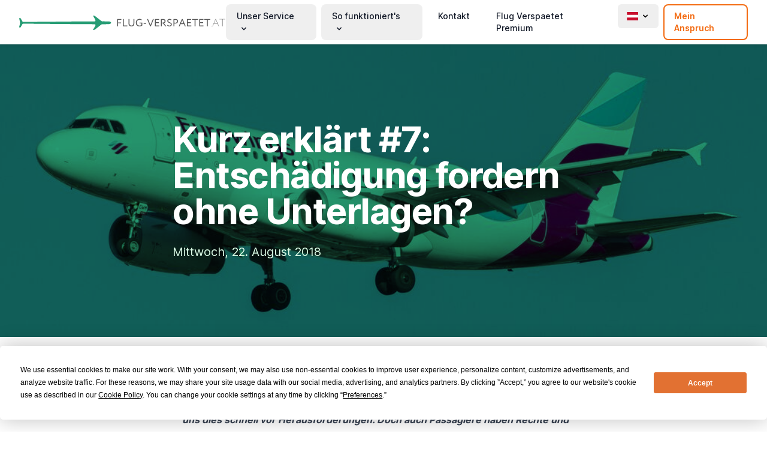

--- FILE ---
content_type: text/html; charset=utf-8
request_url: https://www.flug-verspaetet.at/blog/2018/08/22/entschaedigung-fordern-ohne-unterlagen
body_size: 415924
content:
<!DOCTYPE html>
<html lang="de-at">
<head>
<meta http-equiv="X-UA-Compatible" content="IE=edge" />
<meta charset="utf-8" />
<meta name="viewport" content="width=device-width, initial-scale=1.0, maximum-scale=1.0, user-scalable=no, viewport-fit=cover" />
<link rel="apple-touch-icon" href="/favicon-194x194.png">
<link rel="icon" type="image/x-icon" href="/favicon.ico">
<link rel="icon" type="image/png" sizes="192x192" href="/favicon-194x194.png">
<link rel="preload" href="/build/assets/UcC73FwrK3iLTeHuS_fvQtMwCp50KnMa2JL7W0Q5n-wU-0f58252c.woff2" as="font" type="font/woff2" crossorigin>
<link rel="preload" href="/build/assets/UcC73FwrK3iLTeHuS_fvQtMwCp50KnMa0ZL7W0Q5n-wU-c9693293.woff2" as="font" type="font/woff2" crossorigin>
<link rel="preload" href="/build/assets/UcC73FwrK3iLTeHuS_fvQtMwCp50KnMa2ZL7W0Q5n-wU-0df42fd0.woff2" as="font" type="font/woff2" crossorigin>
<link rel="preload" href="/build/assets/UcC73FwrK3iLTeHuS_fvQtMwCp50KnMa1pL7W0Q5n-wU-491601ef.woff2" as="font" type="font/woff2" crossorigin>
<link rel="preload" href="/build/assets/UcC73FwrK3iLTeHuS_fvQtMwCp50KnMa2pL7W0Q5n-wU-8ff01b3c.woff2" as="font" type="font/woff2" crossorigin>
<link rel="preload" href="/build/assets/UcC73FwrK3iLTeHuS_fvQtMwCp50KnMa25L7W0Q5n-wU-eaeb14a9.woff2" as="font" type="font/woff2" crossorigin>
<link rel="preload" href="/build/assets/UcC73FwrK3iLTeHuS_fvQtMwCp50KnMa1ZL7W0Q5nw-39e72c07.woff2" as="font" type="font/woff2" crossorigin>
<script
  type="text/javascript"
  src="https://app.termly.io/resource-blocker/12e2cd85-ee34-43db-890d-2127b1f225d9?autoBlock=off"
></script>
<script defer src="/build/assets/app-5efcf29c.js"></script>
<link rel="stylesheet" href="/build/assets/app-58860532.css">
<link rel="author" href="https://search.google.com/local/writereview?placeid=ChIJcSZz898JxkcRDe4Kqv9XocI">
<link rel="publisher" href="https://search.google.com/local/writereview?placeid=ChIJcSZz898JxkcRDe4Kqv9XocI">
<link href="https://www.flug-verspaetet.de/blog/2018/08/22/entschaedigung-fordern-ohne-unterlagen" rel="alternate" hreflang="de-de">
<link href="https://www.flug-verspaetet.at/blog/2018/08/22/entschaedigung-fordern-ohne-unterlagen" rel="alternate" hreflang="de-at">
<script>window.dataLayer=window.dataLayer||[];(async function getSession(){await fetch('https://api.flug-verspaetet.at/session',{credentials:"include"}).then(response=>response.json()).then(response=>{window.dataLayer.push({'event':'setUserData','user-Id':response.uuid,'pageType':'blog','country':'de-at','loginState':response.loginState,'environment':'production'})});})()</script><script type="text/javascript" src="//widget.trustpilot.com/bootstrap/v5/tp.widget.bootstrap.min.js" async></script>
<link rel="preconnect" href="https://dev.visualwebsiteoptimizer.com" />
<script type="text/javascript" id="vwoCode">
window._vwo_code || (function() {
var account_id=680627,version=2.1,settings_tolerance=2000,hide_element='body',hide_element_style = 'opacity:0 !important;filter:alpha(opacity=0) !important;background:none !important',f=false,w=window,d=document,v=d.querySelector('#vwoCode'),cK='_vwo_'+account_id+'_settings',cc={};try{var c=JSON.parse(localStorage.getItem('_vwo_'+account_id+'_config'));cc=c&&typeof c==='object'?c:{}}catch(e){}var stT=cc.stT==='session'?w.sessionStorage:w.localStorage;code={use_existing_jquery:function(){return typeof use_existing_jquery!=='undefined'?use_existing_jquery:undefined},library_tolerance:function(){return typeof library_tolerance!=='undefined'?library_tolerance:undefined},settings_tolerance:function(){return cc.sT||settings_tolerance},hide_element_style:function(){return'{'+(cc.hES||hide_element_style)+'}'},hide_element:function(){if(performance.getEntriesByName('first-contentful-paint')[0]){return''}return typeof cc.hE==='string'?cc.hE:hide_element},getVersion:function(){return version},finish:function(e){if(!f){f=true;var t=d.getElementById('_vis_opt_path_hides');if(t)t.parentNode.removeChild(t);if(e)(new Image).src='https://dev.visualwebsiteoptimizer.com/ee.gif?a='+account_id+e}},finished:function(){return f},addScript:function(e){var t=d.createElement('script');t.type='text/javascript';if(e.src){t.src=e.src}else{t.text=e.text}d.getElementsByTagName('head')[0].appendChild(t)},load:function(e,t){var i=this.getSettings(),n=d.createElement('script'),r=this;t=t||{};if(i){n.textContent=i;d.getElementsByTagName('head')[0].appendChild(n);if(!w.VWO||VWO.caE){stT.removeItem(cK);r.load(e)}}else{var o=new XMLHttpRequest;o.open('GET',e,true);o.withCredentials=!t.dSC;o.responseType=t.responseType||'text';o.onload=function(){if(t.onloadCb){return t.onloadCb(o,e)}if(o.status===200){_vwo_code.addScript({text:o.responseText})}else{_vwo_code.finish('&e=loading_failure:'+e)}};o.onerror=function(){if(t.onerrorCb){return t.onerrorCb(e)}_vwo_code.finish('&e=loading_failure:'+e)};o.send()}},getSettings:function(){try{var e=stT.getItem(cK);if(!e){return}e=JSON.parse(e);if(Date.now()>e.e){stT.removeItem(cK);return}return e.s}catch(e){return}},init:function(){if(d.URL.indexOf('__vwo_disable__')>-1)return;var e=this.settings_tolerance();w._vwo_settings_timer=setTimeout(function(){_vwo_code.finish();stT.removeItem(cK)},e);var t;if(this.hide_element()!=='body'){t=d.createElement('style');var i=this.hide_element(),n=i?i+this.hide_element_style():'',r=d.getElementsByTagName('head')[0];t.setAttribute('id','_vis_opt_path_hides');v&&t.setAttribute('nonce',v.nonce);t.setAttribute('type','text/css');if(t.styleSheet)t.styleSheet.cssText=n;else t.appendChild(d.createTextNode(n));r.appendChild(t)}else{t=d.getElementsByTagName('head')[0];var n=d.createElement('div');n.style.cssText='z-index: 2147483647 !important;position: fixed !important;left: 0 !important;top: 0 !important;width: 100% !important;height: 100% !important;background: white !important;';n.setAttribute('id','_vis_opt_path_hides');n.classList.add('_vis_hide_layer');t.parentNode.insertBefore(n,t.nextSibling)}var o='https://dev.visualwebsiteoptimizer.com/j.php?a='+account_id+'&u='+encodeURIComponent(d.URL)+'&vn='+version;if(w.location.search.indexOf('_vwo_xhr')!==-1){this.addScript({src:o})}else{this.load(o+'&x=true')}}};w._vwo_code=code;code.init();})();
</script>
<title>Entschädigung Ohne Unterlagen | Flug-Verspaetet.at</title>
<script>(function(w,d,s,l,i){w[l]=w[l]||[];w[l].push({'gtm.start':
new Date().getTime(),event:'gtm.js'});var f=d.getElementsByTagName(s)[0],
j=d.createElement(s),dl=l!='dataLayer'?'&l='+l:'';j.async=true;j.src=
'https://www.googletagmanager.com/gtm.js?id='+i+dl;f.parentNode.insertBefore(j,f);
})(window,document,'script','dataLayer','GTM-P5LQ4SR');
(function(w,d,s,l,i){w[l]=w[l]||[];w[l].push({'gtm.start':
new Date().getTime(),event:'gtm.js'});var f=d.getElementsByTagName(s)[0],
j=d.createElement(s),dl=l!='dataLayer'?'&l='+l:'';j.async=true;j.src=
'https://www.googletagmanager.com/gtm.js?id='+i+dl;f.parentNode.insertBefore(j,f);
})(window,document,'script','dataLayer','GTM-WBVHR929');
</script><meta name="description" content="Erfahren Sie, wie Sie eine Entschädigung ohne Unterlagen beantragen können. Tipps und Schritte für einen reibungslosen Prozess bei fehlenden Dokumenten.">
<meta name="referrer" content="no-referrer-when-downgrade">
<meta name="robots" content="all">
<meta content="Flug-Verspaetet.at" property="og:site_name">
<meta content="website" property="og:type">
<meta content="https://www.flug-verspaetet.at/blog/2018/08/22/entschaedigung-fordern-ohne-unterlagen" property="og:url">
<meta content="Entschädigung Ohne Unterlagen" property="og:title">
<meta content="Erfahren Sie, wie Sie eine Entschädigung ohne Unterlagen beantragen können. Tipps und Schritte für einen reibungslosen Prozess bei fehlenden Dokumenten." property="og:description">
<meta content="https://www.flug-verspaetet.at/assets/contentImages/_1200x630_crop_center-center_82_none/DEAT.png?mtime=1715675250" property="og:image">
<meta content="1200" property="og:image:width">
<meta content="630" property="og:image:height">
<meta name="twitter:card" content="summary_large_image">
<meta name="twitter:creator" content="@">
<meta name="twitter:title" content="Entschädigung Ohne Unterlagen">
<meta name="twitter:description" content="Erfahren Sie, wie Sie eine Entschädigung ohne Unterlagen beantragen können. Tipps und Schritte für einen reibungslosen Prozess bei fehlenden Dokumenten.">
<meta name="twitter:image" content="https://www.flug-verspaetet.at/assets/contentImages/_1200x630_crop_center-center_82_none/DEAT.png?mtime=1715675250">
<meta name="twitter:image:width" content="1200">
<meta name="twitter:image:height" content="630">
<link href="https://www.flug-verspaetet.at/blog/2018/08/22/entschaedigung-fordern-ohne-unterlagen" rel="canonical">
<link href="https://www.flug-verspaetet.at/" rel="home"></head>
<body class="lang-de flugVerspaetetAt theme-yource blog entry"><noscript><iframe src="https://www.googletagmanager.com/ns.html?id=GTM-P5LQ4SR"
height="0" width="0" style="display:none;visibility:hidden"></iframe></noscript>
<noscript><iframe src="https://www.googletagmanager.com/ns.html?id=GTM-WBVHR929"
height="0" width="0" style="display:none;visibility:hidden"></iframe></noscript>
<header
x-data="{ atTop: true }"
class="print:hidden top-[-100px] transition-[top] duration-500 ease-in-out"
:class="{ 'sticky top-0 z-50': !atTop, 'top-[-100px]': atTop }"
@scroll.window="atTop = (window.pageYOffset < 120) ? true : false"
><div
class="bg-white drop-shadow z-50 relative"><div
x-data="{ open: false }" class="flex flex-col mx-auto max-w-7xl px-2 md:px-8 lg:items-center lg:justify-between lg:flex-row"><div
class="py-6 flex flex-row items-center justify-between">
<a
href="https://www.flug-verspaetet.at/">
<span
class="inline-block align-baseline">
<svg
class="inline-block h-6 max-w-full" viewBox="0 0 317 22" xmlns="http://www.w3.org/2000/svg"><g
fill="none" fill-rule="evenodd"><path
d="M150.287 16.445V5.225h6.331v1.283h-4.968v3.975h4.488v1.282h-4.488v4.68h-1.363zm8.655 0V5.225h1.363v9.938h5.53v1.282h-6.893zm17.647-11.22v6.54c0 3.43-2.051 4.824-4.343 4.824-2.693 0-4.648-1.65-4.648-4.936V5.226h1.362v6.17c0 2.437 1.186 3.911 3.286 3.911 1.843 0 2.98-1.266 2.98-3.814V5.226h1.363zm7.902 6.796V10.74h4.312v4.312c-.994.994-2.805 1.555-4.2 1.555-3.494 0-5.69-2.276-5.69-5.77 0-3.222 2.164-5.77 5.514-5.77 1.523 0 2.613.368 3.526 1.09l-.593 1.09c-.657-.594-1.699-.898-2.773-.898-2.5 0-4.231 1.779-4.231 4.487 0 2.725 1.731 4.488 4.28 4.488 1.057 0 2.291-.416 2.884-.993V12.02h-3.029zm6.475.658v-1.202h3.831v1.202h-3.83zm15.468-7.453l-4.617 11.283h-1.01L196.08 5.226h1.459l3.815 9.232 3.702-9.232h1.379zm1.763 11.22V5.225h6.33v1.282h-4.968v3.622h4.488v1.282h-4.488v3.751h5.129v1.282h-6.491zm10.578 0h-1.362V5.225c.625 0 2.693-.032 3.013-.032 3.061 0 3.991 1.522 3.991 3.333 0 1.747-1.202 2.853-2.436 3.174l3.734 4.744h-1.667l-3.446-4.488h-1.827v4.488zm1.57-9.97c-.352 0-1.04.016-1.57.032v4.167h1.651c1.298 0 2.549-.801 2.549-2.132 0-1.154-.642-2.067-2.63-2.067zm12.246 7.1c0-2.74-5.481-1.86-5.481-5.578 0-1.618 1.25-2.933 3.382-2.933 1.298 0 2.452.465 3.093 1.17l-.737 1.026c-.593-.593-1.298-.913-2.276-.913-1.25 0-2.02.657-2.02 1.65 0 2.773 5.482 1.731 5.482 5.562 0 1.843-1.619 3.046-3.654 3.046-1.379 0-2.982-.626-3.543-1.683l.786-.93c.657.865 1.827 1.33 2.773 1.33 1.17 0 2.195-.609 2.195-1.747zm5.29 2.87h-1.363V5.225c.625 0 2.228-.032 2.933-.032 3.206 0 4.152 1.73 4.152 3.478 0 1.827-1.299 3.526-4.04 3.526a21.55 21.55 0 0 1-1.682-.064v4.311zm1.699-9.97c-.45 0-1.17.016-1.7.032v4.327c.546.048 1.075.08 1.635.08 1.651 0 2.645-.849 2.645-2.26 0-1.33-.801-2.18-2.58-2.18zm5.064 9.97L249.47 5.16h1.17l4.824 11.284h-1.458l-1.443-3.398h-5.113l-1.426 3.398h-1.379zm5.37-9.473l-2.02 4.792h4.04l-2.02-4.792zm7.373 9.472V5.225h6.33v1.283h-4.968v3.622h4.488v1.282h-4.488v3.751h5.13v1.282h-6.492zm7.693-9.937V5.226h9.216v1.282h-3.926v9.937h-1.363V6.508h-3.927zm11.06 9.937V5.225h6.33v1.283h-4.968v3.622h4.488v1.282h-4.488v3.751h5.129v1.282h-6.491zm7.693-9.937V5.226h9.216v1.282h-3.927v9.937h-1.362V6.508h-3.927zm10.29 9.553c0-.177.176-.353.4-.353.193 0 .37.176.37.353 0 .208-.177.4-.37.4a.407.407 0 0 1-.4-.4zm2.1.384l4.936-11.332h.353l4.937 11.332h-.513l-1.811-4.167h-5.61l-1.795 4.167h-.497zM301.32 5.82l-2.613 6.01h5.225l-2.612-6.01zm5.706-.145v-.448h9.152v.448h-4.344v10.771h-.465V5.675h-4.343z" fill="#585858" fill-rule="nonzero"/><path
d="M116.621.934c3.012 2.438 6.12 4.763 9.166 7.161.663.522 1.335.74 2.192.73 2.968-.03 5.936.016 8.903.032a6.277 6.277 0 0 1 3.029.77c1.468.807 1.445 1.92-.03 2.751-1.08.61-2.283.75-3.491.77-2.817.047-5.634.066-8.45.045-.847-.006-1.527.183-2.2.717-3.034 2.412-6.144 4.735-9.154 7.175-1.02.827-2.04 1.108-3.424.783l2.618-4.471c.223-.382.483-.748.664-1.148 1.081-2.389.66-3.03-1.935-3.047-18.812-.124-37.624-.247-56.435-.386-10.964-.08-21.929-.187-32.893-.29-6.135-.057-12.271-.102-18.406-.226-1.076-.022-1.621.352-2.073 1.23-.696 1.35-1.501 2.648-2.268 3.964-.223.382-.447.716-1.011.742-.989.045-1.621.031-1.284-1.298.508-2 1.14-3.978 1.1-6.1C1.202 8.916.565 7.129.237 5.275c-.084-.472-.57-1.164.157-1.392.65-.205 1.498-.36 1.986.512.817 1.455 1.713 2.87 2.491 4.344.369.697.79.974 1.623.965 15.29-.153 30.58-.273 45.87-.403 10.915-.094 21.83-.119 32.742-.311 10.11-.179 20.22-.171 30.329-.157 1.273.002 1.683-.245 1.373-1.551-.23-.965-.507-1.853-1.034-2.702-.9-1.449-1.727-2.94-2.607-4.452 1.403-.322 2.429-.023 3.454.807z" fill="#269C74"/></g></svg></span>
</a>
<button
class="pl-4 lg:hidden rounded-lg focus:outline-none focus:shadow-outline" @click="open = !open">
<svg
fill="currentColor" viewBox="0 0 20 20" class="w-6 h-6">
<path
x-show="!open" fill-rule="evenodd" d="M3 5a1 1 0 011-1h12a1 1 0 110 2H4a1 1 0 01-1-1zM3 10a1 1 0 011-1h12a1 1 0 110 2H4a1 1 0 01-1-1zM9 15a1 1 0 011-1h6a1 1 0 110 2h-6a1 1 0 01-1-1z" clip-rule="evenodd"></path>
<path
x-show="open" fill-rule="evenodd" d="M4.293 4.293a1 1 0 011.414 0L10 8.586l4.293-4.293a1 1 0 111.414 1.414L11.414 10l4.293 4.293a1 1 0 01-1.414 1.414L10 11.414l-4.293 4.293a1 1 0 01-1.414-1.414L8.586 10 4.293 5.707a1 1 0 010-1.414z" clip-rule="evenodd"></path>
</svg>
</button></div><nav
:class="{'flex': open, 'hidden': !open}" class="flex-col flex-grow pb-4 lg:pb-0 hidden lg:flex lg:justify-end lg:flex-row lg:space-x-2"><div
@click.away="open = false" class="relative" x-data="{ open: false }">
<button
@click="open = !open" class="flex flex-row items-center w-full px-4 py-2 mt-2 text-sm font-medium text-left border-2 border-transparent rounded-lg text-gray-900 lg:w-auto lg:inline lg:mt-0 focus:text-gray-900 hover:bg-gray-200 focus:bg-gray-200 focus:outline-none focus:shadow-outline">
<span>Unser Service</span><svg
fill="currentColor" viewBox="0 0 20 20" :class="{'rotate-180': open, 'rotate-0': !open}" class="inline w-4 h-4 mt-1 ml-1 transition-transform duration-200 transform lg:mt-0"><path
fill-rule="evenodd" d="M5.293 7.293a1 1 0 011.414 0L10 10.586l3.293-3.293a1 1 0 111.414 1.414l-4 4a1 1 0 01-1.414 0l-4-4a1 1 0 010-1.414z" clip-rule="evenodd"></path></svg>
</button><div
x-cloak x-show="open" x-transition:enter="transition ease-out duration-100" x-transition:enter-start="transform opacity-0 scale-95" x-transition:enter-end="transform opacity-100 scale-100" x-transition:leave="transition ease-in duration-75" x-transition:leave-start="transform opacity-100 scale-100" x-transition:leave-end="transform opacity-0 scale-95" class="absolute right-0 w-full mt-2 origin-top-right rounded-lg shadow-lg lg:w-48 z-50"><div
class="px-2 py-2 bg-white rounded-lg shadow dark-mode:bg-gray-800">
<a
class="block px-4 py-2 mt-2 text-sm font-medium text-gray-900 rounded-lg dark-mode:bg-transparent lg:mt-0 focus:text-gray-900 hover:bg-gray-200 focus:bg-gray-200 focus:outline-none focus:shadow-outline" href="https://www.flug-verspaetet.at/ruckerstattung">Rückerstattung</a>
<a
class="block px-4 py-2 mt-2 text-sm font-medium text-gray-900 rounded-lg dark-mode:bg-transparent lg:mt-0 focus:text-gray-900 hover:bg-gray-200 focus:bg-gray-200 focus:outline-none focus:shadow-outline" href="https://www.flug-verspaetet.at/entschaedigung">Entschädigung</a>
<a
class="block px-4 py-2 mt-2 text-sm font-medium text-gray-900 rounded-lg dark-mode:bg-transparent lg:mt-0 focus:text-gray-900 hover:bg-gray-200 focus:bg-gray-200 focus:outline-none focus:shadow-outline" href="https://anspruch.flug-verspaetet.at">Claim calculator</a></div></div></div><div
@click.away="open = false" class="relative" x-data="{ open: false }">
<button
@click="open = !open" class="flex flex-row items-center w-full px-4 py-2 mt-2 text-sm font-medium text-left border-2 border-transparent rounded-lg text-gray-900 lg:w-auto lg:inline lg:mt-0 focus:text-gray-900 hover:bg-gray-200 focus:bg-gray-200 focus:outline-none focus:shadow-outline">
<span>So funktioniert&#039;s</span><svg
fill="currentColor" viewBox="0 0 20 20" :class="{'rotate-180': open, 'rotate-0': !open}" class="inline w-4 h-4 mt-1 ml-1 transition-transform duration-200 transform lg:mt-0"><path
fill-rule="evenodd" d="M5.293 7.293a1 1 0 011.414 0L10 10.586l3.293-3.293a1 1 0 111.414 1.414l-4 4a1 1 0 01-1.414 0l-4-4a1 1 0 010-1.414z" clip-rule="evenodd"></path></svg>
</button><div
x-cloak x-show="open" x-transition:enter="transition ease-out duration-100" x-transition:enter-start="transform opacity-0 scale-95" x-transition:enter-end="transform opacity-100 scale-100" x-transition:leave="transition ease-in duration-75" x-transition:leave-start="transform opacity-100 scale-100" x-transition:leave-end="transform opacity-0 scale-95" class="absolute right-0 w-full mt-2 origin-top-right rounded-lg shadow-lg lg:w-48 z-50"><div
class="px-2 py-2 bg-white rounded-lg shadow dark-mode:bg-gray-800">
<a
class="block px-4 py-2 mt-2 text-sm font-medium text-gray-900 rounded-lg dark-mode:bg-transparent lg:mt-0 focus:text-gray-900 hover:bg-gray-200 focus:bg-gray-200 focus:outline-none focus:shadow-outline" href="https://www.flug-verspaetet.at/fluggastrechte">Fluggastrechte</a>
<a
class="block px-4 py-2 mt-2 text-sm font-medium text-gray-900 rounded-lg dark-mode:bg-transparent lg:mt-0 focus:text-gray-900 hover:bg-gray-200 focus:bg-gray-200 focus:outline-none focus:shadow-outline" href="https://www.flug-verspaetet.at/flugverspaetung">Flugverspaetung</a>
<a
class="block px-4 py-2 mt-2 text-sm font-medium text-gray-900 rounded-lg dark-mode:bg-transparent lg:mt-0 focus:text-gray-900 hover:bg-gray-200 focus:bg-gray-200 focus:outline-none focus:shadow-outline" href="https://www.flug-verspaetet.at/flugausfall">Flugausfall</a>
<a
class="block px-4 py-2 mt-2 text-sm font-medium text-gray-900 rounded-lg dark-mode:bg-transparent lg:mt-0 focus:text-gray-900 hover:bg-gray-200 focus:bg-gray-200 focus:outline-none focus:shadow-outline" href="https://www.flug-verspaetet.at/flug-verpasst">Flug verpasst</a></div></div></div>
<a
class="border-2 border-transparent px-4 py-2 mt-2 text-sm font-medium text-gray-900 rounded-lg dark-mode:bg-gray-700 lg:mt-0 focus:text-gray-900 hover:bg-gray-200 focus:bg-gray-200 focus:outline-none focus:shadow-outline" href="https://www.flug-verspaetet.at/kontakt">Kontakt</a>
<a
class="border-2 border-transparent px-4 py-2 mt-2 text-sm font-medium text-gray-900 rounded-lg dark-mode:bg-gray-700 lg:mt-0 focus:text-gray-900 hover:bg-gray-200 focus:bg-gray-200 focus:outline-none focus:shadow-outline" href="https://www.flug-verspaetet.at/premium">Flug Verspaetet Premium</a><div
class="hidden lg:block"> <script defer type="text/javascript">window.dropdown=function(){return{open:false,toggle(){if(this.open){return this.close()}
this.$refs.button.focus()
this.open=true},close(focusAfter){if(!this.open){return}
this.open=false
focusAfter&&focusAfter.focus()}}}</script> <div
x-data="dropdown()"
x-on:keydown.escape.prevent.stop="close($refs.button)"
x-on:focusin.window="! $refs.panel.contains($event.target) && close()"
x-id="['dropdown-button']"
class="relative                     mt-2 lg:mt-0
"
>
<button
x-ref="button"
x-on:click="toggle()"
:aria-expanded="open"
:aria-controls="$id('dropdown-button')"
type="button"
class="border-2 border-transparent group inline-flex items-center hover:bg-gray-200 px-3 py-2 rounded-md text-sm font-semibold"
><div
class="inline-block w-5 h-5">
<span
class="fi fi-at"></span></div><svg
fill="currentColor" viewBox="0 0 20 20" :class="{'rotate-180': open, 'rotate-0': !open}" class="w-4 h-4 ml-1 transition-transform duration-200 transform">
<path
fill-rule="evenodd" d="M5.293 7.293a1 1 0 011.414 0L10 10.586l3.293-3.293a1 1 0 111.414 1.414l-4 4a1 1 0 01-1.414 0l-4-4a1 1 0 010-1.414z" clip-rule="evenodd"></path>
</svg>
</button><div
x-ref="panel"
x-show="open"
x-transition.origin.top.left
x-on:click.outside="close($refs.button)"
:id="$id('dropdown-button')"
style="display: none;"
><div
class="transition ease-out duration-200 opacity-100 translate-y-0 absolute left-1/2 z-50 mt-3 w-screen max-w-md -translate-x-1/2 transform px-2 sm:px-0 lg:max-w-md"><div
class="overflow-hidden rounded-lg shadow-lg ring-1 ring-black ring-opacity-5"><div
class="relative grid gap-6 bg-white px-5 py-6 sm:gap-8 sm:p-8 lg:grid-cols-2">
<a
href="https://www.flight-delayed.com/en-gb/" class="-m-3 flex items-center px-3 py-2 rounded-md transition duration-150 ease-in-out hover:bg-gray-50"><div
class="inline-block w-6 h-6">
<span
class="fi fi-gb"></span></div><div
class="ml-4"><p
class="text-xs">Flight Delayed UK</p><p
class="text-sm font-semibold text-gray-900">United Kingdom</p></div>
</a>
<a
href="https://www.flight-delayed.com/en/" class="-m-3 flex items-center px-3 py-2 rounded-md transition duration-150 ease-in-out hover:bg-gray-50"><div
class="inline-block w-6 h-6">
<svg
xmlns="http://www.w3.org/2000/svg" fill="none" viewBox="0 0 24 24" stroke-width="1.5" stroke="currentColor" class="w-6 h-6">
<path
stroke-linecap="round" stroke-linejoin="round" d="M12 21a9.004 9.004 0 008.716-6.747M12 21a9.004 9.004 0 01-8.716-6.747M12 21c2.485 0 4.5-4.03 4.5-9S14.485 3 12 3m0 18c-2.485 0-4.5-4.03-4.5-9S9.515 3 12 3m0 0a8.997 8.997 0 017.843 4.582M12 3a8.997 8.997 0 00-7.843 4.582m15.686 0A11.953 11.953 0 0112 10.5c-2.998 0-5.74-1.1-7.843-2.918m15.686 0A8.959 8.959 0 0121 12c0 .778-.099 1.533-.284 2.253m0 0A17.919 17.919 0 0112 16.5c-3.162 0-6.133-.815-8.716-2.247m0 0A9.015 9.015 0 013 12c0-1.605.42-3.113 1.157-4.418" />
</svg></div><div
class="ml-4"><p
class="text-xs">Flight Delayed</p><p
class="text-sm font-semibold text-gray-900">International</p></div>
</a>
<a
href="https://www.vlucht-vertraagd.nl/" class="-m-3 flex items-center px-3 py-2 rounded-md transition duration-150 ease-in-out hover:bg-gray-50"><div
class="inline-block w-6 h-6">
<span
class="fi fi-nl"></span></div><div
class="ml-4"><p
class="text-xs">Vlucht-Vertraagd.nl</p><p
class="text-sm font-semibold text-gray-900">Nederland</p></div>
</a>
<a
href="https://www.vlucht-vertraagd.be/" class="-m-3 flex items-center px-3 py-2 rounded-md transition duration-150 ease-in-out hover:bg-gray-50"><div
class="inline-block w-6 h-6">
<span
class="fi fi-be"></span></div><div
class="ml-4"><p
class="text-xs">Vlucht-Vertraagd.be</p><p
class="text-sm font-semibold text-gray-900">België (Nederlands)</p></div>
</a>
<a
href="https://www.vol-retarde.be/" class="-m-3 flex items-center px-3 py-2 rounded-md transition duration-150 ease-in-out hover:bg-gray-50"><div
class="inline-block w-6 h-6">
<span
class="fi fi-be"></span></div><div
class="ml-4"><p
class="text-xs">Vol-Retardé.be</p><p
class="text-sm font-semibold text-gray-900">Belgique (Français)</p></div>
</a>
<a
href="https://www.vol-retarde.fr/" class="-m-3 flex items-center px-3 py-2 rounded-md transition duration-150 ease-in-out hover:bg-gray-50"><div
class="inline-block w-6 h-6">
<span
class="fi fi-fr"></span></div><div
class="ml-4"><p
class="text-xs">Vol-Retardé.fr</p><p
class="text-sm font-semibold text-gray-900">France</p></div>
</a>
<a
href="https://www.vuelo-retrasado.es/" class="-m-3 flex items-center px-3 py-2 rounded-md transition duration-150 ease-in-out hover:bg-gray-50"><div
class="inline-block w-6 h-6">
<span
class="fi fi-es"></span></div><div
class="ml-4"><p
class="text-xs">Vuelo-Retrasado.es</p><p
class="text-sm font-semibold text-gray-900">España</p></div>
</a>
<a
href="https://www.volo-in-ritardo.it/" class="-m-3 flex items-center px-3 py-2 rounded-md transition duration-150 ease-in-out hover:bg-gray-50"><div
class="inline-block w-6 h-6">
<span
class="fi fi-it"></span></div><div
class="ml-4"><p
class="text-xs">Volo-In-Ritardo.it</p><p
class="text-sm font-semibold text-gray-900">Italia</p></div>
</a>
<a
href="https://www.flug-verspaetet.de/blog/2018/08/22/entschaedigung-fordern-ohne-unterlagen" class="-m-3 flex items-center px-3 py-2 rounded-md transition duration-150 ease-in-out hover:bg-gray-50"><div
class="inline-block w-6 h-6">
<span
class="fi fi-de"></span></div><div
class="ml-4"><p
class="text-xs">Flug-Verspaetet.de</p><p
class="text-sm font-semibold text-gray-900">Deutschland</p></div>
</a>
<a
href="https://www.flug-verspaetet.at/blog/2018/08/22/entschaedigung-fordern-ohne-unterlagen" class="-m-3 flex items-center px-3 py-2 rounded-md transition duration-150 ease-in-out hover:bg-gray-50"><div
class="inline-block w-6 h-6">
<span
class="fi fi-at"></span></div><div
class="ml-4"><p
class="text-xs">Flug-Verspaetet.at</p><p
class="text-sm font-semibold text-gray-900">Österreich</p></div>
</a>
<a
href="https://www.lot-opozniony.pl/" class="-m-3 flex items-center px-3 py-2 rounded-md transition duration-150 ease-in-out hover:bg-gray-50"><div
class="inline-block w-6 h-6">
<span
class="fi fi-pl"></span></div><div
class="ml-4"><p
class="text-xs">Lot-Opóźniony.pl</p><p
class="text-sm font-semibold text-gray-900">Polska</p></div>
</a>
<a
href="https://www.fly-forsinket.dk/" class="-m-3 flex items-center px-3 py-2 rounded-md transition duration-150 ease-in-out hover:bg-gray-50"><div
class="inline-block w-6 h-6">
<span
class="fi fi-dk"></span></div><div
class="ml-4"><p
class="text-xs">Fly-Forsinket.dk</p><p
class="text-sm font-semibold text-gray-900">Danmark</p></div>
</a>
<a
href="https://www.voo-atrasado.pt/" class="-m-3 flex items-center px-3 py-2 rounded-md transition duration-150 ease-in-out hover:bg-gray-50"><div
class="inline-block w-6 h-6">
<span
class="fi fi-pt"></span></div><div
class="ml-4"><p
class="text-xs">Voo-Atrasado.pt</p><p
class="text-sm font-semibold text-gray-900">Portugal</p></div>
</a>
<a
href="https://www.ucak-rotar.tr/" class="-m-3 flex items-center px-3 py-2 rounded-md transition duration-150 ease-in-out hover:bg-gray-50"><div
class="inline-block w-6 h-6">
<span
class="fi fi-tr"></span></div><div
class="ml-4"><p
class="text-xs">Ucak-Rotar.tr</p><p
class="text-sm font-semibold text-gray-900">Türkiye</p></div>
</a>
<a
href="https://www.zbor-intarziat.ro/" class="-m-3 flex items-center px-3 py-2 rounded-md transition duration-150 ease-in-out hover:bg-gray-50"><div
class="inline-block w-6 h-6">
<span
class="fi fi-ro"></span></div><div
class="ml-4"><p
class="text-xs">Zbor-Intarziat.ro</p><p
class="text-sm font-semibold text-gray-900">România</p></div>
</a>
<a
href="https://www.kathisterisi-ptisis.gr/" class="-m-3 flex items-center px-3 py-2 rounded-md transition duration-150 ease-in-out hover:bg-gray-50"><div
class="inline-block w-6 h-6">
<span
class="fi fi-gr"></span></div><div
class="ml-4"><p
class="text-xs">Kathisterisi-Ptisis.gr</p><p
class="text-sm font-semibold text-gray-900">Ελλάδα</p></div>
</a></div></div></div></div></div></div>
<a
x-data="{ atTop: true }"
class="md:block text-secondary-1000 hover:text-white hover:bg-secondary-1000 border-2 border-secondary-1000 px-4 py-2 mt-2 text-sm font-semibold rounded-lg lg:mt-0 lg:ml-4"
href="https://anspruch.flug-verspaetet.at/mein-anspruch"
:class="{ 'md:block': atTop, 'md:hidden': !atTop }"
@scroll.window="atTop = (window.pageYOffset < 120) ? true : false"
>Mein Anspruch</a><a
x-data="{ atTop: true }"
class="md:hidden border-2 border-transparent bg-secondary-1000 hover:bg-secondary-1100 text-white px-4 py-2 mt-2 text-sm font-semibold rounded-lg lg:mt-0 lg:ml-4"
href="https://anspruch.flug-verspaetet.at"
:class="{ 'md:hidden': atTop, 'md:block': !atTop }"
@scroll.window="atTop = (window.pageYOffset < 120) ? true : false"
data-gtm-click data-event-category="check-compensation-funnel" data-event-action="button-click"
>Jetzt Flug checken</a><div
class="lg:hidden"><div
class=""><div
class="relative mt-2 grid gap-2 grid-cols-2">
<a
href="https://www.flight-delayed.com/en-gb/" class="flex items-center px-3 py-2 rounded-md transition duration-150 ease-in-out hover:bg-gray-50 bg-gray-100"><div
class="inline-block w-6 h-6">
<span
class="fi fi-gb"></span></div><div
class="ml-4"><p
class="text-sm font-semibold text-gray-900">United Kingdom</p></div>
</a>
<a
href="https://www.flight-delayed.com/en/" class="flex items-center px-3 py-2 rounded-md transition duration-150 ease-in-out hover:bg-gray-50 bg-gray-100"><div
class="inline-block w-6 h-6">
<svg
xmlns="http://www.w3.org/2000/svg" fill="none" viewBox="0 0 24 24" stroke-width="1.5" stroke="currentColor" class="w-6 h-6">
<path
stroke-linecap="round" stroke-linejoin="round" d="M12 21a9.004 9.004 0 008.716-6.747M12 21a9.004 9.004 0 01-8.716-6.747M12 21c2.485 0 4.5-4.03 4.5-9S14.485 3 12 3m0 18c-2.485 0-4.5-4.03-4.5-9S9.515 3 12 3m0 0a8.997 8.997 0 017.843 4.582M12 3a8.997 8.997 0 00-7.843 4.582m15.686 0A11.953 11.953 0 0112 10.5c-2.998 0-5.74-1.1-7.843-2.918m15.686 0A8.959 8.959 0 0121 12c0 .778-.099 1.533-.284 2.253m0 0A17.919 17.919 0 0112 16.5c-3.162 0-6.133-.815-8.716-2.247m0 0A9.015 9.015 0 013 12c0-1.605.42-3.113 1.157-4.418" />
</svg></div><div
class="ml-4"><p
class="text-sm font-semibold text-gray-900">International</p></div>
</a>
<a
href="https://www.vlucht-vertraagd.nl/" class="flex items-center px-3 py-2 rounded-md transition duration-150 ease-in-out hover:bg-gray-50 bg-gray-100"><div
class="inline-block w-6 h-6">
<span
class="fi fi-nl"></span></div><div
class="ml-4"><p
class="text-sm font-semibold text-gray-900">Nederland</p></div>
</a>
<a
href="https://www.vlucht-vertraagd.be/" class="flex items-center px-3 py-2 rounded-md transition duration-150 ease-in-out hover:bg-gray-50 bg-gray-100"><div
class="inline-block w-6 h-6">
<span
class="fi fi-be"></span></div><div
class="ml-4"><p
class="text-sm font-semibold text-gray-900">België (Nederlands)</p></div>
</a>
<a
href="https://www.vol-retarde.be/" class="flex items-center px-3 py-2 rounded-md transition duration-150 ease-in-out hover:bg-gray-50 bg-gray-100"><div
class="inline-block w-6 h-6">
<span
class="fi fi-be"></span></div><div
class="ml-4"><p
class="text-sm font-semibold text-gray-900">Belgique (Français)</p></div>
</a>
<a
href="https://www.vol-retarde.fr/" class="flex items-center px-3 py-2 rounded-md transition duration-150 ease-in-out hover:bg-gray-50 bg-gray-100"><div
class="inline-block w-6 h-6">
<span
class="fi fi-fr"></span></div><div
class="ml-4"><p
class="text-sm font-semibold text-gray-900">France</p></div>
</a>
<a
href="https://www.vuelo-retrasado.es/" class="flex items-center px-3 py-2 rounded-md transition duration-150 ease-in-out hover:bg-gray-50 bg-gray-100"><div
class="inline-block w-6 h-6">
<span
class="fi fi-es"></span></div><div
class="ml-4"><p
class="text-sm font-semibold text-gray-900">España</p></div>
</a>
<a
href="https://www.volo-in-ritardo.it/" class="flex items-center px-3 py-2 rounded-md transition duration-150 ease-in-out hover:bg-gray-50 bg-gray-100"><div
class="inline-block w-6 h-6">
<span
class="fi fi-it"></span></div><div
class="ml-4"><p
class="text-sm font-semibold text-gray-900">Italia</p></div>
</a>
<a
href="https://www.flug-verspaetet.de/blog/2018/08/22/entschaedigung-fordern-ohne-unterlagen" class="flex items-center px-3 py-2 rounded-md transition duration-150 ease-in-out hover:bg-gray-50 bg-gray-100"><div
class="inline-block w-6 h-6">
<span
class="fi fi-de"></span></div><div
class="ml-4"><p
class="text-sm font-semibold text-gray-900">Deutschland</p></div>
</a>
<a
href="https://www.flug-verspaetet.at/blog/2018/08/22/entschaedigung-fordern-ohne-unterlagen" class="flex items-center px-3 py-2 rounded-md transition duration-150 ease-in-out hover:bg-gray-50 bg-gray-100"><div
class="inline-block w-6 h-6">
<span
class="fi fi-at"></span></div><div
class="ml-4"><p
class="text-sm font-semibold text-gray-900">Österreich</p></div>
</a>
<a
href="https://www.lot-opozniony.pl/" class="flex items-center px-3 py-2 rounded-md transition duration-150 ease-in-out hover:bg-gray-50 bg-gray-100"><div
class="inline-block w-6 h-6">
<span
class="fi fi-pl"></span></div><div
class="ml-4"><p
class="text-sm font-semibold text-gray-900">Polska</p></div>
</a>
<a
href="https://www.fly-forsinket.dk/" class="flex items-center px-3 py-2 rounded-md transition duration-150 ease-in-out hover:bg-gray-50 bg-gray-100"><div
class="inline-block w-6 h-6">
<span
class="fi fi-dk"></span></div><div
class="ml-4"><p
class="text-sm font-semibold text-gray-900">Danmark</p></div>
</a>
<a
href="https://www.voo-atrasado.pt/" class="flex items-center px-3 py-2 rounded-md transition duration-150 ease-in-out hover:bg-gray-50 bg-gray-100"><div
class="inline-block w-6 h-6">
<span
class="fi fi-pt"></span></div><div
class="ml-4"><p
class="text-sm font-semibold text-gray-900">Portugal</p></div>
</a>
<a
href="https://www.ucak-rotar.tr/" class="flex items-center px-3 py-2 rounded-md transition duration-150 ease-in-out hover:bg-gray-50 bg-gray-100"><div
class="inline-block w-6 h-6">
<span
class="fi fi-tr"></span></div><div
class="ml-4"><p
class="text-sm font-semibold text-gray-900">Türkiye</p></div>
</a>
<a
href="https://www.zbor-intarziat.ro/" class="flex items-center px-3 py-2 rounded-md transition duration-150 ease-in-out hover:bg-gray-50 bg-gray-100"><div
class="inline-block w-6 h-6">
<span
class="fi fi-ro"></span></div><div
class="ml-4"><p
class="text-sm font-semibold text-gray-900">România</p></div>
</a>
<a
href="https://www.kathisterisi-ptisis.gr/" class="flex items-center px-3 py-2 rounded-md transition duration-150 ease-in-out hover:bg-gray-50 bg-gray-100"><div
class="inline-block w-6 h-6">
<span
class="fi fi-gr"></span></div><div
class="ml-4"><p
class="text-sm font-semibold text-gray-900">Ελλάδα</p></div>
</a></div></div></div></nav></div></div></header><main><article><div
class="relative bg-brandgreen"><div
class="absolute inset-0">
<span
class="kevin hackert 1uiXp6fXd3w unsplash.jpg kevin hackertuiXp6fXd3w unsplash.jpg kevin hackert 1uiXp6fXd3w unsplash.jpg kevin-hackert-1uiXp6fXd3w-unsplash.jpg"></span>
<picture
class="">
<img
class="lazyload h-full w-full object-cover"
src="/imager/contentimages/733827/kevin-hackert-1uiXp6fXd3w-unsplash_2aa363e1dba2b71934b9e85b79b547a8.jpg"
alt="Kevin hackert 1ui Xp6f Xd3w unsplash"
style="object-position:50% 50%"
>
</picture><div
class="absolute inset-0 bg-brandgreen mix-blend-multiply" aria-hidden="true"></div></div><div
class="relative mx-auto px-8 py-24 max-w-3xl sm:py-32"><h1 class="font-bold text-4xl text-white tracking-tight lg:text-6xl sm:text-5xl">Kurz erklärt #7: Entschädigung fordern ohne Unterlagen?</h1><p
class="mt-6 max-w-3xl text-green-100 text-xl">Mittwoch, 22. August 2018</p></div></div><div
class="p-8 lg:py-24"><div
class="mx-auto max-w-2xl space-y-4"><div
class="max-w-none prose prose-a:text-blue-400 prose-headings:font-theme-header-weight "><p><i><strong>Manchmal klappt nicht alles wie geplant und besonders während einer Reise stellt uns dies schnell vor Herausforderungen. Doch auch Passagiere haben Rechte und müssen mit Respekt behandelt werden – deshalb sind wir für Sie da! In dieser Serie beantworten unsere Experten unkompliziert Ihre Fragen zu den Fluggastrechten.</strong></i></p><hr
/><p><strong>Frage:</strong> Hi Austin, ich habe eine Frage. Ich hatte eine Flugverspätung und euer Entschädigungsrechner hat mir gesagt, dass ich einen Anspruch auf Entschädigung habe und 400 Euro fordern kann. Jetzt habe ich aber festgestellt, dass meine Reiseunterlagen nicht mehr habe. Kann ich dennoch einen Fall einreichen?</p><p><strong>Austin Rogge, Claims Specialist (England):</strong> Keine Sorge, dass ist dennoch möglich! Es ist zwar immer von Vorteil, wenn alle Reisedokumente, wie beispielsweise die Tickets, Reservierungsbestätigung oder Bordkarten im Original vorliegen, da die Fluggesellschaften diese Nachweise häufig anfordern, aber nicht zwingend notwendig.</p><p>Sollten die Unterlagen nicht mehr vorhanden sein, reicht oftmals auch ein Zahlungsnachweis des Flugtickets oder der Pauschalreise. Darüber hinaus können Sie eine Kopie der Reiseunterlagen beim Reiseveranstalter oder bei der jeweiligen Fluggesellschaft anfragen.</p><p></p><h2 style="text-align:center;">Entschädigung risikolos mit Flug-Verspaetet.de einfordern</h2><p>Bei einer Flugverspätung ab 3 Stunden, einer Überbuchung des Fluges oder einem Flugausfall hat man als Passagier häufig einen gesetzlichen Anspruch auf eine Entschädigung zwischen 250 und 600 Euro, je nach Flugstrecke.</p><p>Flug-Verspaetet.de setzt sich auch für Sie ein und fordert Ihre Entschädigung bei der Airline ein. Dabei handeln wir nach dem Motto „Kein Erfolg, keine Kosten“. Nur im Erfolgsfall erhalten wir eine Provision von 25 % (zzgl. MwSt.) auf den durchgesetzten Betrag. Prüfen Sie jetzt kostenlos und unverbindlich, wie viel Entschädigung Ihnen zusteht:</p><p></p><p></p><hr
/><h3 style="text-align:center;">Kundenbewertungen auf Trustpilot für Flug-Verspaetet.de</h3><p><a
href="https://de.trustpilot.com/review/flug-verspaetet.de">Trustpilot</a></p><hr
/><p></p><h2>Fluggastrechte kurz erklärt</h2><p>Sie haben auch eine Frage? Schreiben Sie uns an <a
href="mailto:info@flug-verspaetet.de?subject=Kurz%20erkl%C3%A4rt%3A%20Ich%20habe%20eine%20Frage!">info@flug-verspaetet.de</a> oder schauen Sie nach, welche Antworten wir bisher gegeben haben:</p><ul><li><a
href="https://www.flug-verspaetet.de/blog/2018/07/09/entschaedigung-trotz-verpflegung-und-hotel">Kurz erklärt #1: Entschädigung trotz Verpflegung und/oder Hotel</a></li><li><a
href="https://www.flug-verspaetet.de/blog/2018/07/16/entschaedigung-fordern-obwohl-airline-ablehnt">Kurz erklärt #2: Entschädigung fordern, obwohl die Airline bereits abgelehnt hat</a></li><li><a
href="https://www.flug-verspaetet.de/blog/2018/07/23/fall-in-einer-anderen-sprache-einreichen">Kurz erklärt #3: Einen Fall in einer anderen Sprache einreichen</a></li><li><a
href="https://www.flug-verspaetet.de/blog/2018/07/27/flug-verspaetet-zug-verpasst">Kurz erklärt #4: Flug verspätet und Zug verpasst</a></li><li><a
href="https://www.flug-verspaetet.de/blog/2018/08/06/flug-annulliert-ersatzflug-frueher-entschaedigung">Kurz erklärt #5: Entschädigung trotz früherem Ersatzflug</a></li><li><a
href="https://www.flug-verspaetet.de/blog/2018/08/13/befoerderung-verweigert-obwohl--flugzeug-noch-am-gate">Kurz erklärt #6: Beförderung verweigert, obwohl das Flugzeug noch da war</a></li><li><a
href="https://www.flug-verspaetet.de/blog/2018/08/22/entschaedigung-fordern-ohne-unterlagen">Kurz erklärt #7: Entschädigung fordern ohne Unterlagen?</a></li><li><a
href="https://www.flug-verspaetet.de/blog/2018/08/30/verspaetung-unter-1-stunde-anschlussflug-verpasst">Kurz erklärt #8: Verspätung unter 1 Stunde, aber Anschlussflug verpasst</a></li><li><a
href="https://www.flug-verspaetet.de/blog/2018/09/06/entschaedigung-bei-allen-fluggesellschaften">Kurz erklärt #9: Müssen alle Fluggesellschaften Entschädigung zahlen?</a></li><li><a
href="https://www.flug-verspaetet.de/blog/2018/09/10/statt-600-euro-nur-300-entschaedigung-erhalten">Kurz erklärt #10: Nur 300 statt 600 Euro Entschädigung erhalten</a></li><li><a
href="https://www.flug-verspaetet.de/blog/2018/09/13/entschaedigung-fuer-tochter-und-sohn">Kurz erklärt #11: Entschädigung für Tochter und Sohn?</a></li></ul></div> <script type="text/javascript">window.customerFeedback=function(){return{page:1,option:null,feedback:'',feedbackId:null,source:new URLSearchParams(location.search).get('source'),sendFeedback(option){this.option=option;this.store();},async store(){response=await axios.post('https://www.flug-verspaetet.at/actions/yource/feedback/store',{type:'web',option:this.option,web:encodeURIComponent(window.location.href),});this.page=2;this.feedbackId=response.data;},updateFeedback(){if(this.feedback.length>0){this.$refs.sendFeedbackButton.disabled='disabled'
this.update();}},async update(){response=await axios.post('https://www.flug-verspaetet.at/actions/yource/feedback/store',{feedback_id:this.feedbackId,feedback:this.feedback,});this.page=3;}}}</script> <div
class="relative overflow-hidden px-8 py-6 bg-primary-1000 rounded-lg text-white pb-24 md:pb-6"
x-data="customerFeedback()"
><div
class="z-0 justify-center flex">
<img
class="hidden md:block absolute top-0 left-0" src="/images/smileys-1.png" alt="">
<img
class="hidden md:block absolute top-0 right-0" src="/images/smileys-2.png" alt="">
<img
class="block md:hidden absolute bottom-0" src="/images/smileys-3.png" alt=""></div><div
class="space-y-4 z-10 relative text-center"><p
class="text-center text-xl font-bold leading-none">Hat Ihnen dieser Inhalt gefallen?</p><div
x-bind:class="page !== 1 ? 'hidden' : ''"><div
class="flex justify-center gap-4">
<button
class="inline-flex items-center justify-center border rounded-lg py-3 px-6 bg-primary-1000"
x-on:click="sendFeedback('Yes')"
>
<svg
class="mr-2" width="25" height="24" viewBox="0 0 25 24" fill="none" xmlns="http://www.w3.org/2000/svg">
<path
d="M7.5 10V22" stroke="white" stroke-width="2" stroke-linecap="round" stroke-linejoin="round"/>
<path
d="M15.5 5.88L14.5 10H20.33C20.6405 10 20.9467 10.0723 21.2244 10.2111C21.5021 10.35 21.7437 10.5516 21.93 10.8C22.1163 11.0484 22.2422 11.3367 22.2977 11.6422C22.3533 11.9477 22.3369 12.2619 22.25 12.56L19.92 20.56C19.7988 20.9754 19.5462 21.3404 19.2 21.6C18.8538 21.8596 18.4327 22 18 22H4.5C3.96957 22 3.46086 21.7893 3.08579 21.4142C2.71071 21.0391 2.5 20.5304 2.5 20V12C2.5 11.4696 2.71071 10.9609 3.08579 10.5858C3.46086 10.2107 3.96957 10 4.5 10H7.26C7.63208 9.9998 7.99674 9.89581 8.31296 9.69972C8.62917 9.50363 8.88442 9.22321 9.05 8.89L12.5 2C12.9716 2.00584 13.4357 2.11817 13.8578 2.3286C14.2799 2.53902 14.6489 2.84211 14.9374 3.2152C15.2259 3.5883 15.4263 4.02176 15.5237 4.4832C15.6212 4.94464 15.613 5.42213 15.5 5.88Z" stroke="white" stroke-width="2" stroke-linecap="round" stroke-linejoin="round"/>
</svg>
Ja
</button>
<button
class="inline-flex items-center justify-center border rounded-lg py-3 px-6 bg-primary-1000"
x-on:click="sendFeedback('No')"
>
<svg
class="mr-2" width="25" height="24" viewBox="0 0 25 24" fill="none" xmlns="http://www.w3.org/2000/svg">
<path
d="M17.5 14L17.5 2" stroke="white" stroke-width="2" stroke-linecap="round" stroke-linejoin="round"/>
<path
d="M9.5 18.12L10.5 14L4.67 14C4.35951 14 4.05329 13.9277 3.77557 13.7889C3.49786 13.65 3.25629 13.4484 3.07 13.2C2.88371 12.9516 2.7578 12.6633 2.70226 12.3578C2.64672 12.0523 2.66306 11.7381 2.75 11.44L5.08 3.44C5.20117 3.02457 5.45381 2.65964 5.8 2.4C6.14619 2.14035 6.56726 2 7 2L20.5 2C21.0304 2 21.5391 2.21071 21.9142 2.58579C22.2893 2.96086 22.5 3.46957 22.5 4L22.5 12C22.5 12.5304 22.2893 13.0391 21.9142 13.4142C21.5391 13.7893 21.0304 14 20.5 14L17.74 14C17.3679 14.0002 17.0033 14.1042 16.687 14.3003C16.3708 14.4964 16.1156 14.7768 15.95 15.11L12.5 22C12.0284 21.9942 11.5643 21.8818 11.1422 21.6714C10.7201 21.461 10.3511 21.1579 10.0626 20.7848C9.77412 20.4117 9.57368 19.9782 9.47626 19.5168C9.37884 19.0554 9.38696 18.5779 9.5 18.12Z" stroke="white" stroke-width="2" stroke-linecap="round" stroke-linejoin="round"/>
</svg>
Nein
</button></div></div><div
class="space-y-4" x-bind:class="page !== 2 ? 'hidden' : ''" x-cloak><p
x-bind:class="option === 'No' ? 'hidden' : ''"
>
<svg
class="align-sub inline mr-2" width="25" height="24" viewBox="0 0 25 24" fill="none" xmlns="http://www.w3.org/2000/svg">
<path
d="M7.5 10V22" stroke="white" stroke-width="2" stroke-linecap="round" stroke-linejoin="round"/>
<path
d="M15.5 5.88L14.5 10H20.33C20.6405 10 20.9467 10.0723 21.2244 10.2111C21.5021 10.35 21.7437 10.5516 21.93 10.8C22.1163 11.0484 22.2422 11.3367 22.2977 11.6422C22.3533 11.9477 22.3369 12.2619 22.25 12.56L19.92 20.56C19.7988 20.9754 19.5462 21.3404 19.2 21.6C18.8538 21.8596 18.4327 22 18 22H4.5C3.96957 22 3.46086 21.7893 3.08579 21.4142C2.71071 21.0391 2.5 20.5304 2.5 20V12C2.5 11.4696 2.71071 10.9609 3.08579 10.5858C3.46086 10.2107 3.96957 10 4.5 10H7.26C7.63208 9.9998 7.99674 9.89581 8.31296 9.69972C8.62917 9.50363 8.88442 9.22321 9.05 8.89L12.5 2C12.9716 2.00584 13.4357 2.11817 13.8578 2.3286C14.2799 2.53902 14.6489 2.84211 14.9374 3.2152C15.2259 3.5883 15.4263 4.02176 15.5237 4.4832C15.6212 4.94464 15.613 5.42213 15.5 5.88Z" stroke="white" stroke-width="2" stroke-linecap="round" stroke-linejoin="round"/>
</svg>
Danke, Sie haben unseren Tag neu gestaltet!</p><p
x-bind:class="option === 'Yes' ? 'hidden' : ''"
>
<svg
class="align-sub inline mr-2" width="25" height="24" viewBox="0 0 25 24" fill="none" xmlns="http://www.w3.org/2000/svg">
<path
d="M17.5 14L17.5 2" stroke="white" stroke-width="2" stroke-linecap="round" stroke-linejoin="round"/>
<path
d="M9.5 18.12L10.5 14L4.67 14C4.35951 14 4.05329 13.9277 3.77557 13.7889C3.49786 13.65 3.25629 13.4484 3.07 13.2C2.88371 12.9516 2.7578 12.6633 2.70226 12.3578C2.64672 12.0523 2.66306 11.7381 2.75 11.44L5.08 3.44C5.20117 3.02457 5.45381 2.65964 5.8 2.4C6.14619 2.14035 6.56726 2 7 2L20.5 2C21.0304 2 21.5391 2.21071 21.9142 2.58579C22.2893 2.96086 22.5 3.46957 22.5 4L22.5 12C22.5 12.5304 22.2893 13.0391 21.9142 13.4142C21.5391 13.7893 21.0304 14 20.5 14L17.74 14C17.3679 14.0002 17.0033 14.1042 16.687 14.3003C16.3708 14.4964 16.1156 14.7768 15.95 15.11L12.5 22C12.0284 21.9942 11.5643 21.8818 11.1422 21.6714C10.7201 21.461 10.3511 21.1579 10.0626 20.7848C9.77412 20.4117 9.57368 19.9782 9.47626 19.5168C9.37884 19.0554 9.38696 18.5779 9.5 18.12Z" stroke="white" stroke-width="2" stroke-linecap="round" stroke-linejoin="round"/>
</svg>
Hilf uns, besser zu werden!</p><div
class="flex flex-col relative max-w-96 w-full overflow-hidden mx-auto text-black"><textarea
                    rows="3"
                    maxlength="350"
                    x-model="feedback"
                    x-ref="feedback"
                    class="rounded-lg text-black"></textarea><span
class="absolute px-2 py-1 text-xs text-white bg-secondary-1000 rounded right-2 bottom-2" x-text="$refs.feedback.getAttribute('maxlength') - feedback.length" x-cloak></span></div><button
class="inline-flex items-center justify-center border rounded-lg py-3 px-6 bg-primary-1000"
x-on:click="updateFeedback"
x-ref="sendFeedbackButton"
>Senden Sie Ihren Kommentar</button></div><div
class="space-y-4" x-bind:class="page !== 3 ? 'hidden' : ''" x-cloak><p>Verstanden, danke!</p></div></div></div></div></div></article></main><footer
class="print:hidden bg-secondary-100" aria-labelledby="footer-heading"><h2 id="footer-heading" class="sr-only">Footer</h2><div
class="mx-auto max-w-7xl py-12 px-4 sm:px-6 lg:py-16 lg:px-8"><div
class="space-y-8 md:space-y-0 md:grid md:grid-cols-2 md:gap-8"><div><p
class="mb-4 text-base font-medium text-gray-900">
<a
href="https://www.flug-verspaetet.at/neuigkeiten">Nachrichten aus dem Luftverkehr</a></p><div
class="space-y-2"><div><p
class="text-sm absolute text-gray-400 uppercase leading-6">21 Mai</p><p
class="ml-20 text-base text-gray-500">
<a
href="https://www.flug-verspaetet.at/neuigkeiten/2025/05/21/flugverspaetungen-schiphol-nato-gipfel-2025">Flugverspätungen am Flughafen Schiphol während des NATO-Gipfels 2025 erwartet</a></p></div><div><p
class="text-sm absolute text-gray-400 uppercase leading-6">27 März</p><p
class="ml-20 text-base text-gray-500">
<a
href="https://www.flug-verspaetet.at/neuigkeiten/2024/03/27/entschaedigung-streik-austrian-airlines-400-fluge-annuliert">Austrian Airlines: 400+ Flüge fallen über Ostern wegen Personalstreiks aus</a></p></div><div><p
class="text-sm absolute text-gray-400 uppercase leading-6">6 Feb.</p><p
class="ml-20 text-base text-gray-500">
<a
href="https://www.flug-verspaetet.at/neuigkeiten/2024/02/06/lufthansa-streik-am-7-februar-2024">Lufthansa Streik am 7. Februar: Gewerkschaft ruft zu Streik des Bodenpersonals auf</a></p></div></div></div><div><p
class="mb-4 text-base font-medium text-gray-900">
<a
href="https://www.flug-verspaetet.at/blog">Das Neueste in unserem Blog</a></p><div
class="space-y-2"><div><p
class="text-sm absolute text-gray-400 uppercase leading-6">22 Juli</p><p
class="ml-20 text-base text-gray-500">
<a
href="https://www.flug-verspaetet.at/blog/2025/07/22/beste-plaetze-im-flugzeug">Beste Plätze im Flugzeug</a></p></div><div><p
class="text-sm absolute text-gray-400 uppercase leading-6">28 Apr.</p><p
class="ml-20 text-base text-gray-500">
<a
href="https://www.flug-verspaetet.at/blog/2025/04/28/koennte-die-entschaedigung-bei-verspaetungen-oder-annullierungen-von-fluegen-gekuerzt-werden-das-muessen-sie-wissen">Könnte die Entschädigung bei Verspätungen oder Annullierungen von Flügen gekürzt werden? Das müssen Sie wissen</a></p></div><div><p
class="text-sm absolute text-gray-400 uppercase leading-6">16 Jan.</p><p
class="ml-20 text-base text-gray-500">
<a
href="https://www.flug-verspaetet.at/blog/2025/01/16/was-ist-eine-eta-und-wer-braucht-sie">Was ist eine ETA, und wer braucht sie?</a></p></div></div></div></div><hr
class="h-px my-8 bg-gray-300 border-0"><div
class="mt-12 grid grid-cols-2 gap-8 md:grid-cols-6"><div><h3 class="mb-4 text-base font-medium text-gray-900">Unser Service</h3><ul
role="list" class="space-y-4"><li>
<a
href="" class="text-base text-gray-500 hover:text-gray-900 break-words">Rückerstattung</a></li><li>
<a
href="" class="text-base text-gray-500 hover:text-gray-900 break-words">Entschädigung</a></li><li>
<a
href="https://www.flug-verspaetet.at/price-list" class="text-base text-gray-500 hover:text-gray-900 break-words">Price list</a></li><li>
<a
href="https://anspruch.flug-verspaetet.at" class="text-base text-gray-500 hover:text-gray-900 break-words">Anspruchsrechner</a></li></ul></div><div><h3 class="mb-4 text-base font-medium text-gray-900">So funktioniert&#039;s</h3><ul
role="list" class="space-y-4"><li>
<a
href="https://www.flug-verspaetet.at/ihre-rechte" class="text-base text-gray-500 hover:text-gray-900 break-words">Fluggastrechte</a></li><li>
<a
href="" class="text-base text-gray-500 hover:text-gray-900 break-words">Flugverspätung</a></li><li>
<a
href="" class="text-base text-gray-500 hover:text-gray-900 break-words">Flugausfall</a></li><li>
<a
href="" class="text-base text-gray-500 hover:text-gray-900 break-words">Flug verpasst</a></li><li>
<a
href="https://www.flug-verspaetet.at/haufige-fragen" class="text-base text-gray-500 hover:text-gray-900 break-words">Häufige Fragen</a></li></ul></div><div><h3 class="mb-4 text-base font-medium text-gray-900">Über uns</h3><ul
role="list" class="space-y-4"><li>
<a
href="https://www.flug-verspaetet.at/kontakt" class="text-base text-gray-500 hover:text-gray-900 break-words">Kontakt</a></li><li>
<a
href="https://www.flug-verspaetet.at/neuigkeiten" class="text-base text-gray-500 hover:text-gray-900 break-words">Impressum</a></li><li>
<a
href="https://www.flug-verspaetet.at/press" class="text-base text-gray-500 hover:text-gray-900 break-words">Presse</a></li><li>
<a
href="https://www.flug-verspaetet.at/ueber-uns" class="text-base text-gray-500 hover:text-gray-900 break-words">Über uns</a></li></ul></div><div><h3 class="mb-4 text-base font-medium text-gray-900">Leistung der Fluggesellschaft</h3><ul
role="list" class="space-y-4"><li>
<a
href="https://www.flug-verspaetet.at/fluggesellschaften" class="text-base text-gray-500 hover:text-gray-900 break-words">Fluggesellschaften</a></li><li>
<a
href="https://www.flug-verspaetet.at/flughafen" class="text-base text-gray-500 hover:text-gray-900 break-words">Flughafen</a></li><li>
<a
href="https://www.flug-verspaetet.at/reiseziele" class="text-base text-gray-500 hover:text-gray-900 break-words">Reiseziele</a></li><li>
<a
href="https://www.flug-verspaetet.at/reisburos" class="text-base text-gray-500 hover:text-gray-900 break-words">Reisburos</a></li></ul></div><div
class="col-span-2 flex gap-8 items-start"><div
class="basis-1/2 bg-secondary-100 p-4 rounded-lg text-center"><h3 class="mb-4 text-base font-medium text-gray-900">Teil von</h3><div
class="flex h-24 place-items-center">
<svg
class="mx-auto w-24 inline-block fill-brandpurple" version="1.1" xmlns="http://www.w3.org/2000/svg" xmlns:xlink="http://www.w3.org/1999/xlink" viewBox="0 0 2139.3 1091.7" xml:space="preserve" fill="currentColor">
<g>
<path
class="st0" d="M584.8,220.8c15-54.7-8.6-121.5-82.5-143.3c-64.4-19-127.7,12.9-147.6,74.3L243,463l-3.7-342.6
c-0.6-45.8-22.2-84.1-59.4-105C142.4-5.7,94.3-5.1,57.3,16.9C20.6,38.7-0.1,77.5,0.4,122.6L0,276l88,0.3l0.4-154
c-0.2-14.4,4.3-24.1,13.8-29.8c10.2-6,24.5-6.2,34.8-0.4c9.6,5.4,14.3,15,14.5,29.3l4.6,415.2c0.3,24,19.8,43.4,43.9,43.4l63.5,0.1
c0,0,0.1,0,0.1,0c18.6,0,35.1-11.7,41.4-29.1l132.9-370.2c0.2-0.5,0.4-1.1,0.5-1.6c7.8-24.5,31.9-19.5,39.1-17.3
c8.9,2.6,28.8,11.3,22.7,35l-272.9,868.4l83.9,26.4l273.2-869.4C584.5,221.8,584.6,221.3,584.8,220.8z"></path>
<path
class="st0" d="M1456.1,344.6c-17.9,0-35.1,3.1-51.3,9.3c-16.2,6.2-30.9,15.2-43.7,26.8c-14.6,13.4-25.8,29.4-33.5,47.7
c-7.5,18-11.3,38.1-11.3,59.6v111.5v75.9h21.1h45h21.1v-75.9v-111c0-17.7,3.9-31.2,12-41.3c7.8-9.7,19.4-15.6,35.7-18.2l1.3-0.2
l1.2-0.4c0.5-0.1,1.6-0.4,3.6-0.5c3.5-0.2,17.3-0.5,20.5-0.9l18.5-2.3v-18.6v-40.4v-21.1h-21.1H1456.1z"></path>
<path
class="st0" d="M845.1,395c-16.4-15.9-35.1-28.1-55.6-36.5c-20.6-8.4-42.7-12.6-65.6-12.6c-22.9,0-44.9,4.3-65.3,12.6
c-20.4,8.4-38.8,20.7-54.6,36.5c-16.2,15.7-28.8,34.2-37.5,54.8c-8.6,20.6-13,42.7-13,65.7c0,23,4.4,45,13,65.4
c8.6,20.4,21.2,38.9,37.4,55.1c15.8,15.8,34.1,28.2,54.5,36.8c20.4,8.6,42.4,13,65.4,13c23,0,45.1-4.4,65.7-13
c20.5-8.6,39.1-20.9,55.4-36.7l0.2-0.2l0.2-0.2c15.7-16.2,28-34.7,36.6-55c8.7-20.4,13-42.4,13-65.4c0-23-4.4-45.1-13-65.7
C873.3,429.3,860.9,410.8,845.1,395z M783.8,576.2c-16.1,16.8-35.3,25-58.6,25c-11.5,0-22.6-2.3-32.7-6.7
c-10.2-4.5-19.2-10.7-26.6-18.4c-7.6-7.9-13.7-17.3-18.3-27.7c-4.4-10.2-6.7-21.2-6.7-32.7c0-24.3,7.9-44,24.1-60.2
c16.6-16.6,36.3-24.7,60.2-24.7c11.1,0,21.9,2.2,31.9,6.4c10.1,4.3,19.2,10.5,27,18.3c15.7,16.4,23.4,36.2,23.4,60.2
C807.5,539.2,799.8,559,783.8,576.2z"></path>
<path
class="st0" d="M1190.4,355.1h-14.7v14.7v142.5c0,28.7-7.7,50.8-23.4,67.5c-7,6.5-14.9,11.7-23.7,15.3
c-8.7,3.6-18.4,5.5-28.7,5.5c-21.2,0-38.3-6.8-52.3-20.8c-15.8-15.8-23.4-37.8-23.4-67.5V369.8v-14.7h-14.7h-57.4h-14.7v14.7v142.5
c0,53.2,16.6,96.2,49.3,128c14.4,14.4,31.7,25.7,51.3,33.5c19.5,7.7,40.3,11.6,61.8,11.6c22.1,0,43-4,62.3-12
c19.2-7.9,36.5-19.3,51.5-33.7c32.4-32.4,48.7-75.1,48.7-127.3V369.8v-14.7h-14.7H1190.4z"></path>
<path
class="st0" d="M1676.2,600.5c-19.5,0-37-8.1-53.6-24.7c-17.5-17.5-26.1-37.2-26.1-60.2c0-23.4,8.3-43.1,25.4-60.2
c8.1-8.5,17-14.8,26.8-19c9.8-4.2,19.4-6.4,28.8-6.4c14.7,0,26.2,1.7,34.2,5.1c2.7,1.1,5,2.2,7.1,3.1l58.1-59.7
c-12.2-9.6-26.1-17.5-41.6-23.2c-18.3-6.7-37.8-10.1-57.9-10.1c-22,0-43.6,4.3-64,12.6c-20.5,8.4-38.9,21-54.8,37.3
c-15.7,15.7-28,34.2-36.4,54.8c-8.4,20.6-12.6,42.6-12.6,65.6c0,23.1,4.5,45.1,13.4,65.6c8.8,20.2,20.9,38.3,36,53.6
c15.1,15.3,33,27.7,53.3,36.7c20.5,9.2,42.4,13.8,65,13.8c38.6,0,72.7-12,101.6-35.2l-57.8-59.3
C1709.3,597.2,1694.2,600.5,1676.2,600.5z"></path>
<path
class="st0" d="M2126.3,450.4c-8.6-20.1-21-38.3-36.8-54.1c-15.7-16.1-34.1-28.8-54.5-37.4c-20.4-8.7-42.2-13-64.8-13
c-23.4,0-45.9,4.4-66.9,13c-21,8.6-39.5,20.6-54.9,35.8c-15.3,15.1-27.7,33-36.7,53.3c-9.2,20.5-13.8,42.6-13.8,65.7
c0,22,4.1,43.6,12.2,64.1c8.1,20.6,19.8,39,34.6,54.8c33,35.4,76.6,53.4,129.4,53.4c29.7,0,55.5-4.9,76.9-14.5
c12-5.4,23-11.1,33.2-17.1l-60.5-62.1c-19,8.1-36.9,12.2-53.6,12.2c-19.2,0-36.3-6.1-52.3-18.6c-7.7-6.2-14.1-13.5-18.9-21.7
c-2.9-4.9-5.2-10-7.1-15.5h230h12.7l1.8-12.6c0.4-3,1-6.4,1.6-10.2c0.8-4.8,1.2-8.9,1.2-12.3
C2139.3,491.9,2134.9,470.7,2126.3,450.4z M1895.3,473.9c4.7-10.7,12.4-20.1,23.2-28.5c15.6-12.2,32.5-18.1,51.8-18.1
c11.2,0,20.9,2,28.6,6c8.8,4.5,16,8.9,21.4,13.1c9.5,8.5,16.5,17.5,21.2,27.5H1895.3z"></path>
</g>
</svg></div></div><div
class="basis-1/2 bg-secondary-100 p-4 rounded-lg text-center"><h3 class="mb-4 text-base font-medium text-gray-900">Mitglied von</h3><div
class="flex h-24 place-items-center">
<img
src="/images/qbXRY9U5.webp" class="mx-auto w-24 inline-block" loading="lazy" width="201" height="49" alt="APRA"></div></div></div></div><div
class="mt-12 border-t border-gray-200 pt-8"><div
class="flex flex-col sm:flex-row justify-between items-center space-y-4 sm:space-y-0"><p
class="text-sm text-gray-400 xl:text-center">&copy; 2026 Yource GmbH. Alle Rechte vorbehalten.</p><ul
class="flex gap-4"><li>
<a
href="https://ch.linkedin.com/company/airrefund" class="block w-6 h-6">
<svg
viewBox="0 0 36 35" fill="none" xmlns="http://www.w3.org/2000/svg" xmlns:xlink="http://www.w3.org/1999/xlink">
<rect
x="0.164062" width="35" height="35" rx="7" fill="url(#pattern0_1767_1376)"/>
<defs>
<pattern
id="pattern0_1767_1376" patternContentUnits="objectBoundingBox" width="1" height="1">
<use
xlink:href="#image0_1767_1376" transform="scale(0.000833333)"/>
</pattern>
<image
id="image0_1767_1376" width="1200" height="1200" preserveAspectRatio="none" xlink:href="[data-uri]"/>
</defs>
</svg></a></li><li>
<a
href="https://www.instagram.com/flugverspaetet" class="block w-6 h-6">
<svg
viewBox="0 0 37 35" fill="none" xmlns="http://www.w3.org/2000/svg" xmlns:xlink="http://www.w3.org/1999/xlink">
<rect
x="0.705566" width="35.5415" height="35" rx="6.97314" fill="url(#pattern0_1525_1319)"/>
<defs>
<pattern
id="pattern0_1525_1319" patternContentUnits="objectBoundingBox" width="1" height="1">
<use
xlink:href="#image0_1525_1319" transform="matrix(0.00159836 0 0 0.00158934 -1.66119 -0.264683)"/>
</pattern>
<image
id="image0_1525_1319" width="1920" height="960" preserveAspectRatio="none" xlink:href="[data-uri]"/>
</defs>
</svg></a></li><li>
<a
href="https://www.facebook.com/FlugVerspaetet" class="block w-6 h-6">
<svg
viewBox="0 0 36 35" fill="none" xmlns="http://www.w3.org/2000/svg" xmlns:xlink="http://www.w3.org/1999/xlink">
<rect
x="0.24707" width="35.5415" height="35" rx="7.01785" fill="url(#pattern0_1525_1320)"/>
<defs>
<pattern
id="pattern0_1525_1320" patternContentUnits="objectBoundingBox" width="1" height="1">
<use
xlink:href="#image0_1525_1320" transform="matrix(0.00164124 0 0 0.00164244 -0.329193 -0.303155)"/>
</pattern>
<image
id="image0_1525_1320" width="1809" height="980" preserveAspectRatio="none" xlink:href="[data-uri]"/>
</defs>
</svg></a></li></ul><ul
class="text-center sm:text-left text-sm text-gray-400 divide-x -mx-4 sm:mx-0"><li
class="inline-block">
<a
href="https://www.flug-verspaetet.at/privacy" class="px-4">Datenschutz</a></li><li
class="inline-block">
<a
href="https://www.flug-verspaetet.at/terms-and-conditions/allgemeine-geschäftsbedingungen-yource-bv" class="px-4">AGB</a></li><li
class="inline-block">
<a
href="https://www.flug-verspaetet.at/impressum" class="px-4">Impressum</a></li></ul></div></div></div></footer><script>
const onClickEvent = (e) => {
    const eventLabel = window.location.pathname
    const eventCategory = e.target.getAttribute('data-event-category').replace(/-/g, ' ')
    const eventAction = e.target.getAttribute('data-event-action').replace(/-/g, ' ')

    dataLayer.push({
        event: 'sendEvent',
        eventCategory: eventCategory,
        eventAction: eventAction,
        eventLabel: eventLabel,
    })

    if (typeof ga === 'function') {
        ga('send', 'event', eventCategory, eventAction, eventLabel)
    }
}

document.querySelectorAll('[data-gtm-click]').forEach((element) => {
    element.addEventListener('click', onClickEvent)
})
</script>
<script type="application/ld+json">{"@context":"http://schema.org","@graph":[{"@type":"WebPage","author":{"@id":"https://www.your-ce.com/#identity"},"copyrightHolder":{"@id":"https://www.your-ce.com/#identity"},"copyrightYear":"2018","creator":{"@id":"#creator"},"dateCreated":"2023-10-11T15:04:03+02:00","dateModified":"2025-11-07T09:28:15+01:00","datePublished":"2018-08-22T10:00:00+02:00","description":"Erfahren Sie, wie Sie eine Entschädigung ohne Unterlagen beantragen können. Tipps und Schritte für einen reibungslosen Prozess bei fehlenden Dokumenten.","headline":"Entschädigung Ohne Unterlagen","image":{"@type":"ImageObject","url":"https://www.flug-verspaetet.at/assets/contentImages/_1200x630_crop_center-center_82_none/DEAT.png?mtime=1715675250"},"inLanguage":"de","mainEntityOfPage":"https://www.flug-verspaetet.at/blog/2018/08/22/entschaedigung-fordern-ohne-unterlagen","name":"Entschädigung Ohne Unterlagen","publisher":{"@id":"#creator"},"url":"https://www.flug-verspaetet.at/blog/2018/08/22/entschaedigung-fordern-ohne-unterlagen"},{"@id":"https://www.your-ce.com/#identity","@type":"OnlineBusiness","address":{"@type":"PostalAddress","addressCountry":"Netherlands","addressLocality":"Amsterdam","postalCode":"1054HT","streetAddress":"Overtoom 197-2"},"alternateName":"Flug-Verspaetet.at","name":"Yource B.V.","url":"https://www.your-ce.com/"},{"@id":"#creator","@type":"Organization"},{"@type":"BreadcrumbList","description":"Breadcrumbs list","itemListElement":[{"@type":"ListItem","item":"https://www.flug-verspaetet.at/","name":"Home","position":1},{"@type":"ListItem","item":"https://www.flug-verspaetet.at/blog","name":"Blog overview","position":2},{"@type":"ListItem","item":"https://www.flug-verspaetet.at/blog/2018/08/22/entschaedigung-fordern-ohne-unterlagen","name":"Kurz erklärt #7: Entschädigung fordern ohne Unterlagen?","position":3}],"name":"Breadcrumbs"}]}</script></body>
</html>
<!-- Cached by Blitz on 2026-01-17T03:38:57+01:00 -->